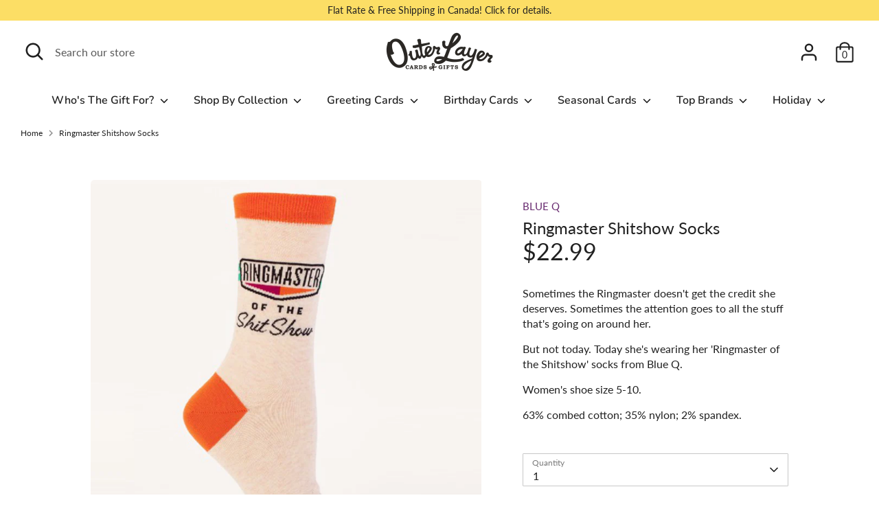

--- FILE ---
content_type: text/javascript
request_url: https://outerlayer.com/cdn/shopifycloud/perf-kit/shopify-perf-kit-3.0.3.min.js
body_size: 17587
content:
!function(){"use strict";class t{t;o=0;i=[];u(t){if(t.hadRecentInput)return;const e=this.i[0],n=this.i.at(-1);this.o&&e&&n&&t.startTime-n.startTime<1e3&&t.startTime-e.startTime<5e3?(this.o+=t.value,this.i.push(t)):(this.o=t.value,this.i=[t]),this.t?.(t)}}const e=()=>{const t=performance.getEntriesByType("navigation")[0];if(t&&t.responseStart>0&&t.responseStart<performance.now())return t},n=t=>{if("loading"===document.readyState)return"loading";{const n=e();if(n){if(t<n.domInteractive)return"loading";if(0===n.domContentLoadedEventStart||t<n.domContentLoadedEventStart)return"dom-interactive";if(0===n.domComplete||t<n.domComplete)return"dom-content-loaded"}}return"complete"},r=t=>{const e=t.nodeName;return 1===t.nodeType?e.toLowerCase():e.toUpperCase().replace(/^#/,"")},i=t=>{let e="";try{for(;9!==t?.nodeType;){const n=t,i=n.id?"#"+n.id:[r(n),...Array.from(n.classList).sort()].join(".");if(e.length+i.length>99)return e||i;if(e=e?i+">"+e:i,n.id)break;t=n.parentNode}}catch{}return e},o=new WeakMap;function s(t,e){return o.get(t)||o.set(t,new e),o.get(t)}let a=-1;const c=()=>a,u=t=>{addEventListener("pageshow",e=>{e.persisted&&(a=e.timeStamp,t(e))},!0)},h=(t,e,n,r)=>{let i,o;return s=>{e.value>=0&&(s||r)&&(o=e.value-(i??0),(o||void 0===i)&&(i=e.value,e.delta=o,e.rating=((t,e)=>t>e[1]?"poor":t>e[0]?"needs-improvement":"good")(e.value,n),t(e)))}},l=t=>{requestAnimationFrame(()=>requestAnimationFrame(()=>t()))},d=()=>{const t=e();return t?.activationStart??0},m=(t,n=-1)=>{const r=e();let i="navigate";return c()>=0?i="back-forward-cache":r&&(document.prerendering||d()>0?i="prerender":document.wasDiscarded?i="restore":r.type&&(i=r.type.replace(/_/g,"-"))),{name:t,value:n,rating:"good",delta:0,entries:[],id:`v5-${Date.now()}-${Math.floor(8999999999999*Math.random())+1e12}`,navigationType:i}},f=(t,e,n={})=>{try{if(PerformanceObserver.supportedEntryTypes.includes(t)){const r=new PerformanceObserver(t=>{Promise.resolve().then(()=>{e(t.getEntries())})});return r.observe({type:t,buffered:!0,...n}),r}}catch{}},p=t=>{let e=!1;return()=>{e||(t(),e=!0)}};let g=-1;const v=new Set,y=()=>"hidden"!==document.visibilityState||document.prerendering?1/0:0,w=t=>{if("hidden"===document.visibilityState){if("visibilitychange"===t.type)for(const t of v)t();isFinite(g)||(g="visibilitychange"===t.type?t.timeStamp:0,removeEventListener("prerenderingchange",w,!0))}},b=()=>{if(g<0){const t=d(),e=document.prerendering?void 0:globalThis.performance.getEntriesByType("visibility-state").filter(e=>"hidden"===e.name&&e.startTime>t)[0]?.startTime;g=e??y(),addEventListener("visibilitychange",w,!0),addEventListener("prerenderingchange",w,!0),u(()=>{setTimeout(()=>{g=y()})})}return{get firstHiddenTime(){return g},onHidden(t){v.add(t)}}},C=t=>{document.prerendering?addEventListener("prerenderingchange",()=>t(),!0):t()},S=[1800,3e3],T=(t,e={})=>{C(()=>{const n=b();let r,i=m("FCP");const o=f("paint",t=>{for(const e of t)"first-contentful-paint"===e.name&&(o.disconnect(),e.startTime<n.firstHiddenTime&&(i.value=Math.max(e.startTime-d(),0),i.entries.push(e),r(!0)))});o&&(r=h(t,i,S,e.reportAllChanges),u(n=>{i=m("FCP"),r=h(t,i,S,e.reportAllChanges),l(()=>{i.value=performance.now()-n.timeStamp,r(!0)})}))})},L=[.1,.25],x=t=>t.find(t=>1===t.node?.nodeType)||t[0];let M=0,D=1/0,_=0;const B=t=>{for(const e of t)e.interactionId&&(D=Math.min(D,e.interactionId),_=Math.max(_,e.interactionId),M=_?(_-D)/7+1:0)};let z;const A=()=>z?M:performance.interactionCount??0;let E=0;class P{l=[];h=new Map;m;p;v(){E=A(),this.l.length=0,this.h.clear()}M(){const t=Math.min(this.l.length-1,Math.floor((A()-E)/50));return this.l[t]}u(t){if(this.m?.(t),!t.interactionId&&"first-input"!==t.entryType)return;const e=this.l.at(-1);let n=this.h.get(t.interactionId);if(n||this.l.length<10||t.duration>e.T){if(n?t.duration>n.T?(n.entries=[t],n.T=t.duration):t.duration===n.T&&t.startTime===n.entries[0].startTime&&n.entries.push(t):(n={id:t.interactionId,entries:[t],T:t.duration},this.h.set(n.id,n),this.l.push(n)),this.l.sort((t,e)=>e.T-t.T),this.l.length>10){const t=this.l.splice(10);for(const e of t)this.h.delete(e.id)}this.p?.(n)}}}const I=t=>{const e=globalThis.requestIdleCallback||setTimeout;"hidden"===document.visibilityState?t():(t=p(t),addEventListener("visibilitychange",t,{once:!0,capture:!0}),e(()=>{t(),removeEventListener("visibilitychange",t,{capture:!0})}))},N=[200,500];class k{m;u(t){this.m?.(t)}}const j=[2500,4e3],q=[800,1800],U=t=>{document.prerendering?C(()=>U(t)):"complete"!==document.readyState?addEventListener("load",()=>U(t),!0):setTimeout(t)},H="",O="1",F="0",W="p",R="a",Z="m",V="t",J="m",X="a",K="p",Y="s";function G(t){try{return decodeURIComponent(t)}catch(t){return""}}function $(t,e=!1){const n=function(){try{return document.cookie}catch{return!1}}()?document.cookie.split("; "):[];for(let e=0;e<n.length;e++){const[r,i]=n[e].split("=");if(t===G(r)){return G(i)}}if(e&&"_tracking_consent"===t&&!window.localStorage.getItem("tracking_consent_fetched")){if("undefined"!=typeof __CtaTestEnv__&&"true"===__CtaTestEnv__)return;return console.debug("_tracking_consent missing"),function(t="/"){const e=new XMLHttpRequest;e.open("HEAD",t,!1),e.withCredentials=!0,e.send()}(),window.localStorage.setItem("tracking_consent_fetched","true"),$(t,!1)}}function Q(){const t=function(){var t,e;const n=null===(t=window.Shopify)||void 0===t||null===(e=t.customerPrivacy)||void 0===e?void 0:e.cachedConsent;return n?G(n):void 0}()||new URLSearchParams(window.location.search).get("_cs")||void 0||$("_tracking_consent")||function(){try{var t;const[e]=null===(t=performance)||void 0===t?void 0:t.getEntriesByType("navigation"),n=null==e?void 0:e.serverTiming.find(t=>"_cmp"===t.name);let r=null==n?void 0:n.description;if(!r)return;try{r=decodeURIComponent(r)}catch{}return r}catch{return}}();if(void 0!==t)return function(t){if("%"==t.slice(0,1))try{t=decodeURIComponent(t)}catch{}const e=t.slice(0,1);if("{"==e)return function(t){var e;let n;try{n=JSON.parse(t)}catch{return}if("2.1"!==n.v)return;if(null===(e=n.con)||void 0===e||!e.CMP)return;return n}(t);if("3"==e)return function(t){const e=t.slice(1).split("_"),[n,r,i,o,s]=e;let a,c;try{a=e[5]?JSON.parse(e.slice(5).join("_")):void 0}catch{}if(s){const t=s.replace(/\*/g,"/").replace(/-/g,"+"),e=Array.from(atob(t)).map(t=>t.charCodeAt(0).toString(16).padStart(2,"0")).join("");c=[8,13,18,23].reduce((t,e)=>t.slice(0,e)+"-"+t.slice(e),e)}function u(t){const e=n.split(".")[0];return e.includes(t.toLowerCase())?F:e.includes(t.toUpperCase())?O:H}function h(t){return n.includes(t.replace("t","s").toUpperCase())}return{v:"3",con:{CMP:{[X]:u(X),[K]:u(K),[J]:u(J),[Y]:u(Y)}},region:r||"",cus:a,purposes:{[R]:h(R),[W]:h(W),[Z]:h(Z),[V]:h(V)},sale_of_data_region:"t"==o,display_banner:"t"==i,consent_id:c}}(t);return}(t)}function tt(){return function(t){const e=Q();if(!e||!e.purposes)return!0;const n=e.purposes[t];return"boolean"!=typeof n||n}(R)}function et(){return tt()}function nt(t,e){if(!{}.hasOwnProperty.call(t,e))throw new TypeError("attempted to use private field on non-instance");return t}var rt=0;function it(t){return"__private_"+rt+++"_"+t}function ot(t){return Object.entries(t).map(([t,e])=>({key:t,value:{stringValue:String(e)}}))}function st(t){if(Array.isArray(t))return{arrayValue:{values:t.map(t=>st(t))}};switch(typeof t){case"boolean":return{boolValue:Boolean(t)};case"number":return{doubleValue:Number(t)};default:return{stringValue:String(t)}}}const at=function(t,e,n){const r=[0];for(let i=0;i<n;i++){const n=Math.floor(t*e**i);r.push(n)}return r}(5,2,12);var ct=it("exporter"),ut=it("attributes"),ht=it("metrics"),lt=it("logs");class dt{constructor({exporter:t,attributes:e}){Object.defineProperty(this,ct,{writable:!0,value:void 0}),Object.defineProperty(this,ut,{writable:!0,value:void 0}),Object.defineProperty(this,ht,{writable:!0,value:[]}),Object.defineProperty(this,lt,{writable:!0,value:[]}),nt(this,ct)[ct]=t,nt(this,ut)[ut]=null!=e?e:{}}addAttributes(t){nt(this,ut)[ut]={...nt(this,ut)[ut],...t}}histogram({name:t,value:e,unit:n,bounds:r,attributes:i,scale:o}){const s=1e6*Date.now();r?nt(this,ht)[ht].push({name:t,type:"histogram",value:e,unit:n,timeUnixNano:s,attributes:i,bounds:r}):nt(this,ht)[ht].push({name:t,type:"exponential_histogram",value:e,unit:n,timeUnixNano:s,attributes:i,scale:o})}counter({name:t,value:e,unit:n,attributes:r}){const i=1e6*Date.now();nt(this,ht)[ht].push({name:t,type:"counter",value:e,unit:n,timeUnixNano:i,attributes:r})}gauge({name:t,value:e,unit:n,attributes:r}){const i=1e6*Date.now();nt(this,ht)[ht].push({name:t,type:"gauge",value:e,unit:n,timeUnixNano:i,attributes:r})}log({body:t,attributes:e}){const n=1e6*Date.now();nt(this,lt)[lt].push({timeUnixNano:n,body:t,attributes:e})}async exportMetrics(){const t={};nt(this,ht)[ht].forEach(e=>{switch(e.attributes={...nt(this,ut)[ut],...e.attributes},e.type){case"histogram":!function(t,e){var n;const{name:r,value:i,unit:o,timeUnixNano:s,attributes:a}=e,c=null!==(n=e.bounds)&&void 0!==n?n:at,u=new Array(c.length+1).fill(0);t[r]||={name:r,unit:o||"1",histogram:{aggregationTemporality:1,dataPoints:[]}};for(let t=0;t<u.length;t++){const e=c[t];if(void 0===e)u[t]=1;else if(i<=e){u[t]=1;break}}t[r].histogram.dataPoints.push({startTimeUnixNano:s,timeUnixNano:s,count:1,sum:i,min:i,max:i,bucketCounts:u,explicitBounds:c,attributes:ot(null!=a?a:{})})}(t,e);break;case"exponential_histogram":!function(t,e){const{name:n,value:r,unit:i,timeUnixNano:o,attributes:s,scale:a}=e;t[n]||={name:n,unit:i||"1",exponentialHistogram:{aggregationTemporality:1,dataPoints:[]}};const c=r<=0?0:r,u=a||3,h=2**u/Math.log(2),l=Math.ceil(Math.log(r)*h)-1,d=r<=0?1:0,m={offset:0,bucketCounts:[]},f={offset:r>0?l:0,bucketCounts:r>0?[1]:[]};t[n].exponentialHistogram.dataPoints.push({attributes:ot(null!=s?s:{}),startTimeUnixNano:o,timeUnixNano:o,count:1,sum:c,scale:u,zeroCount:d,positive:f,negative:m,min:c,max:c,zeroThreshold:0})}(t,e);break;case"counter":!function(t,e){const{name:n,value:r,unit:i,timeUnixNano:o,attributes:s}=e;t[n]||={name:n,unit:i||"1",sum:{aggregationTemporality:1,isMonotonic:!0,dataPoints:[]}},t[n].sum.dataPoints.push({startTimeUnixNano:o,timeUnixNano:o,asDouble:r,attributes:ot(null!=s?s:{})})}(t,e);break;case"gauge":!function(t,e){const{name:n,value:r,unit:i,timeUnixNano:o,attributes:s}=e;t[n]||={name:n,unit:i||"1",gauge:{dataPoints:[]}},t[n].gauge.dataPoints.push({startTimeUnixNano:o,timeUnixNano:o,asDouble:r,attributes:ot(null!=s?s:{})})}(t,e)}});const e=Object.values(t);0!==e.length&&(nt(this,ht)[ht]=[],await nt(this,ct)[ct].exportMetrics(e))}async exportLogs(){const t=nt(this,lt)[lt].map(t=>{const e={timeUnixNano:t.timeUnixNano,observedTimeUnixNano:t.timeUnixNano,attributes:(n={...nt(this,ut)[ut],...t.attributes},Object.entries(n).map(([t,e])=>({key:t,value:st(e)})))};var n;return t.body&&(e.body={stringValue:t.body}),e});0!==t.length&&(nt(this,lt)[lt]=[],await nt(this,ct)[ct].exportLogs(t))}}var mt=it("url"),ft=it("serviceName"),pt=it("logger"),gt=it("fetchFn");class vt{constructor(t,e,n){Object.defineProperty(this,mt,{writable:!0,value:void 0}),Object.defineProperty(this,ft,{writable:!0,value:void 0}),Object.defineProperty(this,pt,{writable:!0,value:void 0}),Object.defineProperty(this,gt,{writable:!0,value:void 0}),nt(this,mt)[mt]=t.replace(/\/v1\/(logs|metrics|traces)\/?$/,""),nt(this,ft)[ft]=e,nt(this,pt)[pt]=null==n?void 0:n.logger,nt(this,gt)[gt]=null==n?void 0:n.fetchFn}async exportMetrics(t){await this.exportBatches("/v1/metrics",[...t],t=>({resourceMetrics:[{resource:{attributes:[{key:"service.name",value:{stringValue:nt(this,ft)[ft]}}]},scopeMetrics:[{scope:{name:"open-telemetry-mini-client",version:"1.1.0",attributes:[]},metrics:t}]}]}))}async exportLogs(t){await this.exportBatches("/v1/logs",[...t],t=>({resourceLogs:[{resource:{attributes:[{key:"service.name",value:{stringValue:nt(this,ft)[ft]}}]},scopeLogs:[{scope:{name:"open-telemetry-mini-client",version:"1.1.0",attributes:[]},logRecords:t}]}]}))}async exportTo(t,e){var n;const r=JSON.stringify(t),i=(new TextEncoder).encode(r).length;if(i>65536)throw new wt(`Payload size ${i} exceeds 65536 bytes`);const o=await this.exporterFetch()(`${nt(this,mt)[mt]}${e}`,{method:"POST",keepalive:!0,headers:{"Content-Type":"application/json"},body:r});if(null===(n=nt(this,pt)[pt])||void 0===n||n.log({status:o.status}),!o.ok){if(400===o.status){const t=await o.text();throw new yt(`Invalid OpenTelemetry Data: ${t}`)}if(429===o.status||503===o.status){const e=await o.text(),n=o.headers.get("Retry-After"),r=n?{seconds:Number(n)}:void 0;throw new yt("Server did not accept data",{errorData:e,retryAfter:r,body:t})}throw new yt(`Server responded with ${o.status}`)}}exporterFetch(){return nt(this,gt)[gt]||fetch}async exportBatches(t,e,n){let r=e.length;for(;e.length>0;)try{const i=e.slice(0,r);await this.exportTo(n(i),t),e.splice(0,r)}catch(t){if(!(t instanceof wt&&r>1))throw t;r=Math.ceil(r/2)}}}class yt extends Error{constructor(t,e){super(t),this.metadata=void 0,this.name="OpenTelemetryClientError",this.metadata=e}}class wt extends Error{constructor(...t){super(...t),this.name="PayloadTooLargeError"}}function bt(t,e){var n=Ct();return bt=function(e,r){var i=n[e-=386];if(void 0===bt.PoahvG){bt.PZinPx=function(t){for(var e,n,r="",i="",o=0,s=0;n=t.charAt(s++);~n&&(e=o%4?64*e+n:n,o++%4)?r+=String.fromCharCode(255&e>>(-2*o&6)):0)n="abcdefghijklmnopqrstuvwxyzABCDEFGHIJKLMNOPQRSTUVWXYZ0123456789+/=".indexOf(n);for(var a=0,c=r.length;a<c;a++)i+="%"+("00"+r.charCodeAt(a).toString(16)).slice(-2);return decodeURIComponent(i)},t=arguments,bt.PoahvG=!0}var o=e+n[0],s=t[o];return s?i=s:(i=bt.PZinPx(i),t[o]=i),i},bt(t,e)}function Ct(){var t=["mJq4ndmWEgLiv0nL","mtjpsgHPrvq","mZvvDNDWEKG","mtqXodmXCLLrzgjt","nda2ndC1mfr1rwnxEG","ndeYnZH0uLrUuw0","mZm1mtvpEvLtv0G","nde0ogfSwK5AyW","mty2mJq5nKDwvejltG","nJb6r1DbEgi"];return(Ct=function(){return t})()}!function(t){for(var e=t();;)try{if(154832===-parseInt(bt(390))/1+parseInt(bt(388))/2*(parseInt(bt(394))/3)+parseInt(bt(392))/4*(parseInt(bt(389))/5)+parseInt(bt(393))/6*(-parseInt(bt(395))/7)+-parseInt(bt(391))/8+-parseInt(bt(386))/9+parseInt(bt(387))/10)break;e.push(e.shift())}catch(t){e.push(e.shift())}}(Ct);class St{otelClient;sampleRate;stdout;sampleKey;errorFlushTimeoutId;errorFlushDelay=1e3;constructor(t,e,n=0,r){this.stdout=t,this.otelClient=e,this.sampleRate=n,this.sampleKey=r}log(t,e=!1){this.stdout&&console.log(t),this.otelClient&&e&&this.otelClient.log({body:t})}logError(t,e){const n=t instanceof Error?t.message:String(t),r=t instanceof Error?t.stack:void 0;this.stdout&&console.error(`[SHS Error] ${e}: ${n}`,r),this.otelClient&&(this.otelClient.log({body:`[Error] ${e}: ${n}${r?`\n${r}`:""}`}),this.scheduleErrorFlush())}async flushOtelLogs(){if(this.otelClient&&this.sampleKey&&!(this.sampleKey%100>=this.sampleRate))try{await this.otelClient.exportLogs()}catch(t){this.stdout&&console.log(`[SHS] Otel export logs failure: ${t}`)}}scheduleErrorFlush(){this.errorFlushTimeoutId&&clearTimeout(this.errorFlushTimeoutId),this.errorFlushTimeoutId=window.setTimeout(()=>{this.flushOtelLogs().catch(()=>{})},this.errorFlushDelay)}}function Tt(){const t=["C2nYB2XSx2fJDgL2Axr5","yNjVD3nLCKfqsq","y2XPy2TqB3nPDgLVBNm","BMf0DxjHBf9JBgLJA19Wyxr0zxjUCW","BwLU","y29VA2LL","mtG3oduXmMnzCenhsq","Bg9NtwvZC2fNzq","CgfYC2u","y3jLyxrLtgLUzwfYr3jHzgLLBNq","C3fYDa","ntvzuurjz3i","CNvUq2fUDMfZvgvZDa","yMX1zq","A2v5rxzLBNrZ","Ag9ZDa","qMvHy29UigzHAwXLzdOG","zMLSBfjLy3q","ChjVDg9JB2W","A2v5zg93BG","u2HPzNq","A2v5CW","D2vIzhjPDMvYx2rLDgvJDgvK","qwX0","ChvZAa","C2v0sxrLBq","Dg91y2HLCW","C2f2zvnLC3nPB25tAwDUywXZ","y2HHBMDL","yMvHy29Urw5KCg9PBNq","zMX1C2HpDgvStg9NCW","zhvYyxrPB24","BMf2AwDHDg9Y","y2XPzw50sgvPz2H0","yMvHy29UuMv0CNLmAw1PDa","BgfZDfbYB2nLC3nuAw1L","C2LNBMLMAwnHBNrFCgfNzv90Aw1L","mtiZmJCWmNbdt3bjBa","Dg91y2Hby3rPDML0Eq","CMv0CNLuAw1LB3v0swq","mJuWmJqXmgjLzuD2va","y2HLy2TwAwv3Cg9YDfjHDgLV","ywrKrxzLBNrmAxn0zw5LCG","C2vZC2LVBLn0B3jHz2u","Bw91C2vby3rPDML0Eq","yMvHy29Uu3rHDgu","CMv0CNLdB3vUDa","B250B3vJAhn0yxj0","z2v0rgLZDgfUy2u","C2nOzwr1BgvczwfJB25szxrYEq","yM90x3vZzxjFywDLBNq","Aw5UzxjizwLNAhq","CgX1z2LUCW","y2XLyxjuAw1LB3v0","AgvPz2H0","C2vUzejLywnVBG","zg9JDw1LBNrfBgvTzw50","y2XPy2S","mw5oBwX0wG","y2XPzw50wq","ntyWotu0ofj6vhjJCW","BgfZDfrVDwnOrxzLBNq","Ag9ZDg5HBwu","twv0yq","CMvK","w1niu10G","DxbKyxrLsw50zxj2ywW","Dg9W","zgvIDwC","nLn0D2DMsG","D2vIzhjPDMvY","C2vZC2LVBL9KDxjHDgLVBL9YzwfZB25HyMXL","Bg9NC1nHBxbSzvjHDgu","C2nYB2XSwq","zxHWB3j0v2L0AezLDgnO","C2fMzuv2zw50sgfUzgXLCG","A2v5qwn0AxzPDhK","ue9tva","CMvXDwvZDeLKBgvdywXSyMfJAW","Dg91y2HfDMvUDhm","x3nOC19ZDgf0zq","BgfUz3vHz2vZ","A2v5","u2HVCgLMEsbtDg9YzwzYB250","CMvHzhLtDgf0zq","D2LUzg93","CgvYzI1RAxqTAhvTyw4TC2LNBMfSCW","C2nYB2XS","CgfNzunVDw50","Bw9UAxrVCKjLAgf2Aw9Y","ChjVy2vZC0fUzfnLBMrtAwDUywXZ","y2fSy3vSyxrLq2XPy2TqCMvJAxnPB24","yxbWBgLJyxrPB24VANnVBG","Ahr0Chm6lY9VDgXWlwH0DhaTChjVzhvJDgLVBI5ZAg9WAwz5C3zJlMnVBq","tw9IAwXL","y2HLy2TbBMrtzw5Ku2LNBMfSCW","C3rYAw5NAwz5","C2nYB2XSqwn0AxzPDhK","z2v0q29UDgv4Da","BMf0DxjHBf9TB3vZzv9Hy3rPDML0Eq","Bg9JyxrPB24","CMvKDwnL","Aw5JBhvKzxm","z2v0vgLTzxPVBMvpzMzZzxq","y2fUy2vSswrSzunHBgXIywnR","zxHLyW","D2LKDgG","otu4nta5Ee9Jt1DQ","CMvTB3zLrxzLBNrmAxn0zw5LCG","q29UDhjVBa","zgv2AwnLugL4zwXsyxrPBW","l2fWAs9JB2XSzwn0","yNjVD3nLCL9LBNzPCM9UBwvUDf9UB3jTywW","C3rHDgu","zgvZDhjVEq","Dg9eyxrHvvjm","Aw5PDa","Dg91y2HFywn0AxzPDhK","otmXnJq3rMXtt1bw","zw52AxjVBM1LBNrdAgvJA2vK","CYbZAw5JzsbSyxn0ihn1y2nLC3nMDwWGC2vUza","zg93BG","zMLSBfrLEhq","icaOsw5PDgLHBcbZAwDUywWGC2v0kq","zM9UDa","B3jPz2LU","Dg91y2HTB3zL","z2v0qwjZB2X1DgvvCMW","BgfZDfn1y2nLC3nMDwXtzw5KvgLTzq","Bw92zq","y2fUDMfZx2zPBMDLCNbYAw50x25VCM1HBa","C3rHCNrZv2L0Aa","A2v5yM9HCMrFywn0AxzPDhK","y2XPzw50v2LKDgG","zxzLBNriyw5KBgvYCW","BgfZDfvWzgf0zvrPBwu","BgvMDa","y2XPy2Tby3rPDML0Eq","Bwf4u2LSzw5Jzu1Z","y2fUDMfZ","zMXVB3i","Aw50","DxnLCKfNzw50","BgfZDfnPz25HBhm","zg9JDw1LBNq","C3rHCNruAw1L","yxrHBJi","Ahr0Chm6lY8","CMvMzxjYzxi","Aw5JBhvKzq","CMvXDwvZDeLKBgvdywXSyMfJA0LK","y2HLy2TfBNzPCM9UBwvUDa","BgvUz3rO","A2v5yM9HCMrcDxjZDefJDgL2Axr5","DgvZDa","C2HVCeLK","mJeZntm4nwj1BKfUvq","xZb4ndaXndrJ","C2HPzNq","C2vZC2LVBKrHDge","BxvSDgLWBgvFCgfNzxnFDMLZAxrLza","Bw91C2vqB3nPDgLVBNm","zw52AxjVBM1LBNq","z2v0qM91BMrPBMDdBgLLBNrszwn0","re9nq29UDgvUDeXVywrLza","xZb4mMy2yZmX","AhjLzG","u2vUzgLUzYbWzxjPB2rPyYbIzwfJB24Glsa","Bg9N","rxzLBNqGAgfUzgXLCIbLCNjVCIbPBIa","C3rHCNq","C2nYB2XSrxzLBNrZ","A2v5yM9HCMrcDxjZDhm","Dw5KzwzPBMvK","C2L6zq","zMLSBfn0EwXL","DxbKyxrLu2vZC2LVBKrHDge","i2zMzG","ChjL","DgLTzvn0yw1W","DxbKyxrLsw50zxj2ywXjza","DgfYz2v0","ywjZ","yMfZzvvssq","zgLY","CM91BMq","Ahr0CdOVlW","yMLUza","BM93","Bg9HzgLUzW","y2XPzw50wa","y2f0y2G","Dg91y2HZDgfYDa","odbjDgTAsgu","Bg9HzfnLC3nPB25tAwDUywXZ","y3jLyxrLrwXLBwvUDa","C3rHDhvZ","CgvYAw9KAwm","qMvHy29UihnLBMqGzgvIB3vUy2vKicH0B28GC29VBIbZAw5JzsbSyxn0ihnLBMqP","zM9YrwfJAa","Bw91C2vTB3zL","z2v0sxrLBq","BwfW","Aw5UzxjxAwr0Aa","Dg91y2HLBMq","mtzWEcbbCMLHBa","y2HLy2TcCM93C2vYq29UC2LZDgvUy3K","C2v0vgLTzw91Da","ywrKq29SB3jtDg9W","DgHLBG","Bwf4","xZb4nJu4mtq0"];return(Tt=function(){return t})()}!function(t){const e=t();for(;;)try{if(724308===parseInt(Bt(260))/1*(-parseInt(Bt(239))/2)+parseInt(Bt(108))/3+parseInt(Bt(208))/4+-parseInt(Bt(146))/5+parseInt(Bt(271))/6*(parseInt(Bt(262))/7)+parseInt(Bt(183))/8*(-parseInt(Bt(309))/9)+-parseInt(Bt(242))/10*(-parseInt(Bt(213))/11))break;e.push(e.shift())}catch(t){e.push(e.shift())}}(Tt);const Lt=Bt(295),xt=Bt(288),Mt=Bt(313),Dt=Bt(282);function _t(){return{document:document,navigator:typeof navigator!==Bt(163)?{get webdriver(){return navigator[Bt(272)]},get userAgent(){return navigator[Bt(132)]},get languages(){return navigator[Bt(283)]},get plugins(){return navigator[Bt(254)]},sendBeacon:navigator[Bt(257)]?.[Bt(177)](navigator)}:{webdriver:void 0,userAgent:"",languages:[],plugins:[],sendBeacon:void 0},window:window,screen:screen,performance:typeof performance!==Bt(163)?performance:void 0}}function Bt(t,e){const n=Tt();return Bt=function(e,r){let i=n[e-=106];if(void 0===Bt.EqDwVV){Bt.yUCuoU=function(t){let e="",n="";for(let n,r,i=0,o=0;r=t.charAt(o++);~r&&(n=i%4?64*n+r:r,i++%4)?e+=String.fromCharCode(255&n>>(-2*i&6)):0)r="abcdefghijklmnopqrstuvwxyzABCDEFGHIJKLMNOPQRSTUVWXYZ0123456789+/=".indexOf(r);for(let t=0,r=e.length;t<r;t++)n+="%"+("00"+e.charCodeAt(t).toString(16)).slice(-2);return decodeURIComponent(n)},t=arguments,Bt.EqDwVV=!0}const o=e+n[0],s=t[o];return s?i=s:(i=Bt.yUCuoU(i),t[o]=i),i},Bt(t,e)}function zt(t){if(t[Bt(142)]<2)return{speed:0,jitter:0};const e=t[Bt(303)]((t,e)=>t+e.s,0)/t[Bt(142)],n=t[Bt(303)]((t,n)=>t+(n.s-e)**2,0)/(t[Bt(142)]-1),r=Math[Bt(212)](n);return{speed:e,jitter:r}}function At(t,e,n,r,i,o,s,a,c,u,h,l,d){const m=Math[Bt(206)](1e3,t),f=Math[Bt(206)](1e3,n),p=Math[Bt(206)](1e3,o),g=Math[Bt(206)](1e3,a),v=Math[Bt(206)](1e3,s),y=Math[Bt(206)](1e3,c),w=[];if(e[Bt(142)]>=3)for(let t=1;t<e[Bt(142)];t++){const n=e[t].x-e[t-1].x,r=e[t].y-e[t-1].y,i=e[t].t-e[t-1].t;if(0===i)continue;const o=Math[Bt(212)](n*n+r*r)/i;w[Bt(226)]({s:o})}const b=function(t){if(t[Bt(142)]<2)return!1;let e=!1,n=null;for(const r of t)if(null!==n){if(Math[Bt(172)](r.s-n)>5e-4){e=!0;break}n=r.s}else n=r.s;return e}(w),C=function(t){if(t[Bt(142)]<3)return 0;let e=0,n=0;for(let r=1;r<t[Bt(142)];r++){const i=t[r-1],o=t[r],s=t[r+1];if(!i||!o||!s)continue;const a=Math[Bt(136)](o.y-i.y,o.x-i.x),c=Math[Bt(136)](s.y-o.y,s.x-o.x),u=Math[Bt(172)](c-a);(u<Math.PI/12||u>2*Math.PI-Math.PI/12)&&e++,n++}return n>0?e/n:0}(e),{speed:S,jitter:T}=zt(w);let L=0,x=0;if(r[Bt(142)]>1){const t=new Set(r[Bt(192)](t=>Math[Bt(130)](t.x/20)+","+Math[Bt(130)](t.y/20)))[Bt(164)];L=t>1?1:0,x=r[Bt(303)]((t,e)=>t+e[Bt(168)],0)/r[Bt(142)]}const M=i[Bt(303)]((t,e)=>(null===e[Bt(131)]||t[Bt(226)](e[Bt(131)]),t),[]),{rhythmConsistency:D,jitter:_}=function(t){if(t[Bt(142)]<2)return{rhythmConsistency:0,jitter:0};const e=t[Bt(303)]((t,e)=>t+e,0)/t[Bt(142)],n=t[Bt(303)]((t,n)=>(t??0)+((n??0)-e)**2,0)/t[Bt(142)],r=Math[Bt(212)](n);return{rhythmConsistency:0===r?1:Math[Bt(200)](0,1-r/e),jitter:r/e}}(M),B=M[Bt(142)]>0?M[Bt(303)]((t,e)=>t+e,0)/M[Bt(142)]:0,z=[];if(u[Bt(142)]>=3)for(let t=1;t<u[Bt(142)];t++){const e=Math[Bt(172)](u[t].p-u[t-1].p),n=Math[Bt(200)](1,u[t].t-u[t-1].t);if(0===n)continue;const r=e/n,i=u[t].p>u[t-1].p?Bt(111):"up";z[Bt(226)]({s:r,dir:i,t:u[t].t})}const{speed:A,jitter:E}=zt(z),P=function(t){if(t[Bt(142)]<2)return 0;let e=0;for(let n=1;n<t[Bt(142)];n++){const r=t[n-1],i=t[n];Math[Bt(172)](i.s-r.s)<=(i.s+r.s)/2*2&&e++,i[Bt(174)]===r[Bt(174)]&&e++}return e/(2*(t[Bt(142)]-1))}(z),I=Math[Bt(206)](1e3,function(t){if(t[Bt(142)]<2)return 0;let e=0,n=0;for(let r=1;r<t[Bt(142)];r++)t[r].t-t[r-1].t>=500&&t[r].t-n>=500&&(e++,n=t[r].t);return e}(z)),{speed:N,jitter:k}=zt(h),j=function(t){if(t[Bt(142)]<2)return 0;let e=0;for(let n=1;n<t[Bt(142)];n++){const r=t[n-1],i=t[n];Math[Bt(172)](i.s-r.s)<=50&&e++}return e/(t[Bt(142)]-1)}(h),q=Math[Bt(206)](1e3,function(t){if(t[Bt(142)]<2)return 0;let e=0;for(let n=1;n<t[Bt(142)];n++)t[n].t-t[n-1].t>=500&&e++;return e}(h)),U=Math[Bt(130)]((d-l)/1e3);return{ma:m,ca:f,ka:p,sa:g,ta:y,kba:v,t:Math[Bt(206)](3600,U),nm:b?1:0,ms:Pt(C),mj:Pt(T),msp:Pt(S),vc:L,cp:Pt(x),rc:Pt(D),kj:Pt(_),ki:Pt(B),ss:Pt(A),sj:Pt(E),ssm:Pt(P),sp:I,ts:Pt(N),tj:Pt(k),tp:q,tsm:Pt(j)}}function Et(t,e){let n=0;return(...r)=>{const i=typeof performance!==Bt(163)?performance[Bt(178)]():Date[Bt(178)]();i-n>=e&&(n=i,t(...r))}}function Pt(t){return Math[Bt(175)](100*t)/100}function It(t){return{wd:t[Bt(224)],ua:t[Bt(252)],cf:t[Bt(120)],be:t[Bt(314)],nm:t[Bt(301)],nc:t[Bt(205)],ka:t[Bt(122)],sa:t[Bt(202)],ta:t[Bt(107)],pt:t[Bt(238)],mp:t[Bt(150)],sd:t[Bt(273)]}}class Nt{[Bt(155)];[Bt(315)];[Bt(203)];[Bt(147)];constructor(t,e,n=_t()){const r={shopId:0,updateInterval:5e3,debug:!1,beaconEndpoint:Mt,beaconRetryLimit:3,maxSilenceMs:18e5,exportWithFetch:!1,logsSampleRate:1};this[Bt(155)]={...r,...e},this[Bt(203)]=n,this[Bt(147)]=t,this[Bt(315)]={startTime:Date[Bt(178)](),lastUpdateTime:null,environmentChecked:!1,sessionData:null,mouseActivity:0,clickActivity:0,keyActivity:0,keyboardBurstActivity:0,scrollActivity:0,touchActivity:0,mousePositions:[],clickPositions:[],keyEvents:[],scrollEvents:[],keyboardBursts:[],touchEvents:[],lastTouchEvent:null};const i=this[Bt(184)]();this[Bt(315)][Bt(247)]={lastSignals:i,lastProcessTime:0,lastSuccessfulSendTime:0,retryCount:0}}[Bt(106)](){(async()=>{await this[Bt(141)](),await this[Bt(292)](!0),this[Bt(203)][Bt(287)][Bt(197)](()=>{this[Bt(291)]()},100);const t=()=>{const e=Date[Bt(178)](),n=e-(this[Bt(315)][Bt(125)]||e),r=Math[Bt(200)](0,this[Bt(155)][Bt(268)]-n),i=()=>{this[Bt(203)][Bt(287)][Bt(280)]?this[Bt(315)][Bt(140)]=this[Bt(203)][Bt(287)][Bt(280)](()=>{this[Bt(292)]()[Bt(199)](()=>this[Bt(147)][Bt(232)]())[Bt(199)](()=>{t()})},{timeout:2e3}):this[Bt(292)]()[Bt(199)](()=>this[Bt(147)][Bt(232)]())[Bt(199)](()=>{t()})};r>0?this[Bt(203)][Bt(287)][Bt(197)](i,r):i()};t()})()[Bt(181)](t=>{this[Bt(147)][Bt(201)](t,Bt(106))})}[Bt(316)](){this[Bt(315)][Bt(170)]&&this[Bt(203)][Bt(287)][Bt(255)](this[Bt(315)][Bt(170)]),this[Bt(315)][Bt(140)]&&this[Bt(203)][Bt(287)][Bt(306)]&&this[Bt(203)][Bt(287)][Bt(306)](this[Bt(315)][Bt(140)]),this[Bt(315)][Bt(124)]&&(this[Bt(203)][Bt(134)][Bt(310)](Bt(190),this[Bt(315)][Bt(124)][Bt(190)]),this[Bt(203)][Bt(134)][Bt(310)](Bt(259),this[Bt(315)][Bt(124)][Bt(259)]),this[Bt(203)][Bt(134)][Bt(310)](Bt(221),this[Bt(315)][Bt(124)][Bt(221)]),this[Bt(203)][Bt(134)][Bt(310)](Bt(289),this[Bt(315)][Bt(124)][Bt(289)]),Bt(249)in window&&this[Bt(315)][Bt(124)][Bt(182)]&&this[Bt(315)][Bt(124)][Bt(116)]&&this[Bt(315)][Bt(124)][Bt(194)]&&(this[Bt(203)][Bt(134)][Bt(310)](Bt(182),this[Bt(315)][Bt(124)][Bt(182)]),this[Bt(203)][Bt(134)][Bt(310)](Bt(116),this[Bt(315)][Bt(124)][Bt(116)]),this[Bt(203)][Bt(134)][Bt(310)](Bt(194),this[Bt(315)][Bt(124)][Bt(194)]))),this[Bt(315)][Bt(247)]?.[Bt(241)]&&this[Bt(203)][Bt(287)][Bt(255)](this[Bt(315)][Bt(247)][Bt(241)]),this[Bt(315)][Bt(247)]=void 0}[Bt(141)](){const t={wd:this[Bt(203)][Bt(234)][Bt(272)]?1:0,ua:/bot|crawler|spider|scraper/i[Bt(144)](this[Bt(203)][Bt(234)][Bt(132)])?0:1,cv:this[Bt(214)]()?1:0,br:this[Bt(196)]()?1:0};return this[Bt(315)][Bt(152)]=t,this[Bt(315)][Bt(109)]=!0,t}[Bt(214)](){try{const t=this[Bt(203)][Bt(134)][Bt(185)](Bt(129));t[Bt(308)]=200,t[Bt(256)]=50;const e=t[Bt(300)]("2d");if(null===e)return!1;const n=e[Bt(211)](0,0,200,0);n[Bt(198)](0,Bt(266)),n[Bt(198)](1,Bt(215)),e[Bt(165)]=n,e[Bt(219)](0,0,200,50),e[Bt(165)]=Bt(167),e[Bt(114)]=Bt(195),e[Bt(112)](Bt(285),33,30);const r=t[Bt(317)]();return Boolean(r&&r[Bt(142)]>50)}catch(t){return!1}}[Bt(196)](){let t=0;this[Bt(203)][Bt(234)][Bt(283)]&&this[Bt(203)][Bt(234)][Bt(283)][Bt(142)]>0&&t++,(this[Bt(203)][Bt(234)][Bt(254)]&&this[Bt(203)][Bt(234)][Bt(254)][Bt(142)]>0||this[Bt(203)][Bt(234)][Bt(132)][Bt(304)](Bt(296)))&&t++,this[Bt(243)]()&&t++,typeof this[Bt(203)][Bt(287)][Bt(312)]!==Bt(163)&&t++;try{const e=(new Date)[Bt(305)]();e>-840&&e<840&&t++}catch(t){}return t>=3}[Bt(243)](){const t=this[Bt(203)][Bt(287)][Bt(193)]||this[Bt(203)][Bt(134)][Bt(258)][Bt(123)],e=this[Bt(203)][Bt(287)][Bt(253)]||this[Bt(203)][Bt(134)][Bt(258)][Bt(235)];if(!t||!e)return!1;if(t<=2||e<=2)return!1;const n=t/e;return n>=.2&&n<=5}[Bt(277)](t,e){return n=>{try{t(n)}catch(t){this[Bt(147)][Bt(201)](t,Bt(159)+e)}}}[Bt(291)](){const t=Et(this[Bt(277)](t=>{this[Bt(315)][Bt(246)]++,this[Bt(315)][Bt(151)][Bt(142)]>=10&&this[Bt(315)][Bt(151)][Bt(148)](),this[Bt(315)][Bt(151)][Bt(226)]({x:t[Bt(180)],y:t[Bt(261)],t:t[Bt(169)]})},Bt(190)),100),e=this[Bt(277)](t=>{this[Bt(315)][Bt(127)]++,requestAnimationFrame(()=>setTimeout(()=>{this[Bt(315)][Bt(204)][Bt(142)]>=5&&this[Bt(315)][Bt(204)][Bt(148)](),this[Bt(315)][Bt(204)][Bt(226)]({x:t[Bt(180)],y:t[Bt(261)],t:t[Bt(169)],pre:this[Bt(293)](t)})},0))},Bt(259)),n=this[Bt(277)](t=>{this[Bt(315)][Bt(278)]++;const e=t[Bt(284)];if([Bt(222),Bt(311),Bt(225),Bt(265)][Bt(304)](e))return;const n=this[Bt(315)][Bt(216)][this[Bt(315)][Bt(216)][Bt(142)]-1],r=t[Bt(169)],i=n?r-n.t:null;this[Bt(315)][Bt(216)][Bt(142)]>=10&&this[Bt(315)][Bt(216)][Bt(148)](),this[Bt(315)][Bt(216)][Bt(226)]({_0x459aef:e,t:r,int:i}),null!==i&&i<100?(this[Bt(315)][Bt(162)][Bt(226)](i),this[Bt(315)][Bt(162)][Bt(142)]>=5&&(this[Bt(315)][Bt(143)]++,this[Bt(315)][Bt(162)]=[])):this[Bt(315)][Bt(162)]=[]},Bt(221)),r=Et(this[Bt(277)](t=>{this[Bt(315)][Bt(299)]++;const e=t[Bt(169)],n=window[Bt(275)];this[Bt(315)][Bt(161)][Bt(142)]>=10&&this[Bt(315)][Bt(161)][Bt(148)](),this[Bt(315)][Bt(161)][Bt(226)]({p:n,t:e})},Bt(289)),200),i=this[Bt(277)](t=>{t[Bt(228)]&&0!==t[Bt(228)][Bt(142)]&&(this[Bt(315)][Bt(240)]++,this[Bt(315)][Bt(281)][Bt(142)]>=10&&this[Bt(315)][Bt(281)][Bt(148)](),this[Bt(315)][Bt(263)]={x:t[Bt(228)][0][Bt(180)],y:t[Bt(228)][0][Bt(261)],t:t[Bt(169)],typ:Bt(160),s:0,d:0})},Bt(182)),o=Et(this[Bt(277)](t=>{if(!t[Bt(228)]||0===t[Bt(228)][Bt(142)])return;const e={x:t[Bt(228)][0][Bt(180)],y:t[Bt(228)][0][Bt(261)]};if(this[Bt(315)][Bt(263)]){const n=this[Bt(250)](this[Bt(315)][Bt(263)],e);this[Bt(315)][Bt(281)][Bt(142)]>=10&&this[Bt(315)][Bt(281)][Bt(148)]();const r={x:t[Bt(228)][0][Bt(180)],y:t[Bt(228)][0][Bt(261)],t:t[Bt(169)],typ:Bt(119),d:n,s:n/(t[Bt(169)]-this[Bt(315)][Bt(263)].t)};this[Bt(315)][Bt(281)][Bt(226)](r),this[Bt(315)][Bt(263)]=r}else{const e={x:t[Bt(228)][0][Bt(180)],y:t[Bt(228)][0][Bt(261)],t:t[Bt(169)],typ:Bt(119),s:0,d:0};this[Bt(315)][Bt(263)]=e}},Bt(116)),200),s=this[Bt(277)](t=>{this[Bt(315)][Bt(263)]=null},Bt(194));this[Bt(203)][Bt(134)][Bt(244)](Bt(190),t,{passive:!0}),this[Bt(203)][Bt(134)][Bt(244)](Bt(259),e,{passive:!0}),this[Bt(203)][Bt(134)][Bt(244)](Bt(221),n,{passive:!0}),this[Bt(203)][Bt(134)][Bt(244)](Bt(289),r,{passive:!0}),Bt(249)in window&&(this[Bt(203)][Bt(134)][Bt(244)](Bt(182),i,{passive:!0}),this[Bt(203)][Bt(134)][Bt(244)](Bt(116),o,{passive:!0}),this[Bt(203)][Bt(134)][Bt(244)](Bt(194),s,{passive:!0})),this[Bt(315)][Bt(124)]={mousemove:t,click:e,keydown:n,scroll:r,touchstart:i,touchmove:o,touchend:s}}async[Bt(292)](t=!1){this[Bt(166)](t),await this[Bt(297)](),this[Bt(315)][Bt(125)]=Date[Bt(178)]()}[Bt(166)](t=!1){const e=Date[Bt(178)]();let n=Math[Bt(130)]((e-this[Bt(315)][Bt(135)])/1e3);null!==this[Bt(315)][Bt(125)]&&(n=Math[Bt(130)]((e-this[Bt(315)][Bt(125)])/1e3)),this[Bt(315)][Bt(149)]?(this[Bt(315)][Bt(149)][Bt(290)]+=t?1:0,this[Bt(315)][Bt(149)][Bt(233)]+=n):this[Bt(315)][Bt(149)]={pageCount:1,sessionStart:this[Bt(315)][Bt(135)],duration:0}}[Bt(209)](t,e=!1){this[Bt(147)][Bt(158)](Bt(267)+t,e)}[Bt(184)](){try{if(this[Bt(203)][Bt(287)][Bt(245)]){const e=this[Bt(203)][Bt(287)][Bt(245)][Bt(191)](Dt);if(e){const n=JSON[Bt(210)](e);let r;return Bt(224)in n?r=n:r={webdriver_detected:(t=n).wd,bot_user_agent:t.ua,canvas_fingerprint_normal:t.cf,browser_environment_normal:t.be,natural_mouse_activity:t.nm,natural_click_patterns:t.nc,keyboard_activity:t.ka,scroll_activity:t.sa,touch_activity:t.ta,significant_page_time:t.pt,multiple_pages_visited:t.mp,session_duration_reasonable:t.sd},r}}}catch(t){}var t;return null}[Bt(229)](t){try{this[Bt(203)][Bt(287)][Bt(245)]&&this[Bt(203)][Bt(287)][Bt(245)][Bt(227)](Dt,JSON[Bt(298)](It(t)))}catch(t){}}[Bt(293)](t){const e=t[Bt(171)];if(!(e&&e instanceof Element&&e[Bt(153)]))return 0;const n=e[Bt(153)]();if(!n[Bt(308)]||!n[Bt(256)])return 0;const r=n[Bt(126)]+n[Bt(308)]/2,i=n[Bt(269)]+n[Bt(256)]/2,o=this[Bt(250)]({x:t[Bt(180)],y:t[Bt(261)]},{x:r,y:i}),s=Math[Bt(212)](n[Bt(308)]**2+n[Bt(256)]**2)/2;return s>0?Math[Bt(200)](0,1-o/s):0}[Bt(250)](t,e){return Math[Bt(212)]((e.x-t.x)**2+(e.y-t.y)**2)}[Bt(117)](t){if(t[Bt(121)](Bt(176))||t[Bt(121)](Bt(137)))return t;return""+(this[Bt(203)][Bt(287)][Bt(302)][Bt(115)]||this[Bt(203)][Bt(287)][Bt(302)][Bt(220)]+"//"+this[Bt(203)][Bt(287)][Bt(302)][Bt(217)])+t}async[Bt(257)](t,e){if(!this[Bt(315)][Bt(247)])return;const n=function(t,e,n){return{v:t,s:{wd:e.wd,ua:e.ua,cf:e.cf,be:e.be,nm:e.nm,nc:e.nc,ka:e.ka,sa:e.sa,ta:e.ta,pt:e.pt,mp:e.mp,sd:e.sd},r:n}}(1,It(t),e),r=JSON[Bt(298)](n),i=this[Bt(117)](this[Bt(155)][Bt(231)]);if(this[Bt(203)][Bt(234)][Bt(257)]&&!this[Bt(155)][Bt(276)])try{const t=new Blob([r],{type:Bt(294)});if(this[Bt(203)][Bt(234)][Bt(257)](i,t))return this[Bt(315)][Bt(247)][Bt(248)]=0,void(this[Bt(315)][Bt(247)][Bt(118)]=Date[Bt(178)]())}catch(t){}try{const t=await fetch(i,{method:Bt(279),headers:{"Content-Type":Bt(294)},body:r,credentials:Bt(139),keepalive:!0});if(!t.ok)throw new Error(Bt(218)+t[Bt(186)]);this[Bt(315)][Bt(247)][Bt(248)]=0,this[Bt(315)][Bt(247)][Bt(118)]=Date[Bt(178)]()}catch(n){this[Bt(251)](t,e)}}[Bt(251)](t,e){if(!this[Bt(315)][Bt(247)]||this[Bt(315)][Bt(247)][Bt(248)]>=this[Bt(155)][Bt(236)])return;const n=Math[Bt(206)](1e3*2**this[Bt(315)][Bt(247)][Bt(248)],3e4);this[Bt(315)][Bt(247)][Bt(248)]++,this[Bt(315)][Bt(247)][Bt(241)]=this[Bt(203)][Bt(287)][Bt(197)](()=>{this[Bt(315)][Bt(247)]&&this[Bt(257)](t,e)},n)}async[Bt(297)](){if(!this[Bt(315)][Bt(247)])return;const t=At(this[Bt(315)][Bt(246)],this[Bt(315)][Bt(151)],this[Bt(315)][Bt(127)],this[Bt(315)][Bt(204)],this[Bt(315)][Bt(216)],this[Bt(315)][Bt(278)],this[Bt(315)][Bt(143)],this[Bt(315)][Bt(299)],this[Bt(315)][Bt(240)],this[Bt(315)][Bt(161)],this[Bt(315)][Bt(281)],this[Bt(315)][Bt(135)],Date[Bt(178)]()),e=function(t,e,n,r){const i={webdriver_detected:1===t?.wd||!1,bot_user_agent:0===t?.ua||!1,browser_environment_normal:1===t?.br||!1,canvas_fingerprint_normal:1===t?.cv||!1,natural_mouse_activity:!1,natural_click_patterns:!1,keyboard_activity:!1,scroll_activity:!1,touch_activity:!1,significant_page_time:!1,multiple_pages_visited:!1,session_duration_reasonable:!1};if(e.ma>0&&1===e.nm&&(i[Bt(301)]=!0),e.ca>0&&1===e.vc&&(i[Bt(205)]=!0),e.ka>0&&(i[Bt(122)]=!0),e.sa>0&&(i[Bt(202)]=!0),e.ta>0&&(i[Bt(107)]=!0),e.t>30&&(i[Bt(238)]=!0),n&&(n[Bt(290)]>1&&(i[Bt(150)]=!0),n[Bt(233)]>60&&(i[Bt(273)]=!0)),r){const t=Object[Bt(223)](i);for(const e of t)i[e]=i[e]||r[e]}return i}(this[Bt(315)][Bt(152)],t,this[Bt(315)][Bt(149)],this[Bt(315)][Bt(247)][Bt(133)]),n=function(t,e){if(!e)return!0;const n=Object[Bt(223)](t);for(const r of n)if(t[r]!==e[r])return!0;return!1}(e,this[Bt(315)][Bt(247)][Bt(133)]),r=Date[Bt(178)]()-this[Bt(315)][Bt(247)][Bt(118)],i=r>=this[Bt(155)][Bt(128)];if(n||i){if(Date[Bt(178)]()-this[Bt(315)][Bt(247)][Bt(237)]<100)return void this[Bt(209)](Bt(188),!0);if(i&&!n&&this[Bt(209)](Bt(157)+Math[Bt(175)](r/1e3)+Bt(110),!0),n&&this[Bt(155)][Bt(270)]){if(this[Bt(315)][Bt(247)][Bt(133)]){Object[Bt(223)](e)[Bt(189)](t=>{this[Bt(315)][Bt(247)][Bt(133)][t],e[t]})}else this[Bt(209)](Bt(113));this[Bt(315)][Bt(149)]}this[Bt(315)][Bt(247)][Bt(133)]=(o=e,{...o}),this[Bt(315)][Bt(247)][Bt(237)]=Date[Bt(178)](),this[Bt(229)](e);const t=Bt(n?230:187);await this[Bt(257)](e,t)}else this[Bt(155)][Bt(270)];var o}}const kt=t=>{const e=/_shopify_s=([^;]*)/[Bt(307)](t[Bt(134)][Bt(207)]);return e?e[1]:void 0},jt=(t,e)=>{const n=kt(t),r=/_shopify_y=([^;]*)/[Bt(307)](t[Bt(134)][Bt(207)]),i=r?r[1]:void 0;return{libVersion:"2.0.1",shopId:e||"",hostname:t[Bt(287)]?.[Bt(302)]?.[Bt(264)]||"",url:t[Bt(287)]?.[Bt(302)]?.[Bt(156)]||"",referrer:t[Bt(134)]?.[Bt(138)]||"",baseURI:t[Bt(134)]?.[Bt(173)]||"",sessionToken:n||"",uniqueToken:i||""}},qt=(t,e=_t(),n=new vt(Lt,xt))=>{const r=new dt({exporter:n,attributes:jt(e,t?.[Bt(145)])}),i=kt(e),o=i?function(t){let e=0;for(let n=0,r=t.length;n<r;n++)e=(e<<5)-e+t.charCodeAt(n),e|=0;return Math.abs(e)}(i):void 0,s=new St(t?.[Bt(270)]||!1,r,t?.[Bt(274)]||1,o),a=new Nt(s,t,e);return e[Bt(134)][Bt(286)]===Bt(179)?e[Bt(134)][Bt(244)](Bt(154),()=>a[Bt(106)]()):a[Bt(106)](),a};class Ut{quietWindowStartCandidates=[];longAnimationFrameObserver=null;longAnimationFrames=[];constructor(){this.initializeLongAnimationFrameObserver()}getQuietWindowStartCandidates(){return[...this.quietWindowStartCandidates].sort((t,e)=>t.startTime-e.startTime)}getLongAnimationFrames(){if(!Ft()){const t=function(){const{getLongAnimationFrames:t}=window.ShopifyAnalytics?.performance||{};if(!t)return[];return t(!0)}();this.longAnimationFrames=[];for(const e of t)this.handleAnimationFrame(e.startTime,e.endTime)}return[...this.longAnimationFrames].sort((t,e)=>t.startTime-e.startTime)}destroy(){this.cleanup(),this.quietWindowStartCandidates=[],this.longAnimationFrames=[]}initializeLongAnimationFrameObserver(){if(Ft())try{this.longAnimationFrameObserver=new PerformanceObserver(t=>{const e=t.getEntries();for(const t of e)this.handleAnimationFrame(t.startTime,t.startTime+t.duration)}),this.longAnimationFrameObserver.observe({type:"long-animation-frame",buffered:!0})}catch(t){}}handleAnimationFrame(t,e){if(this.longAnimationFrames.push({startTime:t,endTime:e}),this.quietWindowStartCandidates.length>0){t-this.quietWindowStartCandidates[this.quietWindowStartCandidates.length-1].startTime<250&&this.quietWindowStartCandidates.pop()}this.quietWindowStartCandidates.push({startTime:e})}cleanup(){this.longAnimationFrameObserver&&(this.longAnimationFrameObserver.disconnect(),this.longAnimationFrameObserver=null)}}let Ht=null;function Ot(t){if(null===t||!Ft()&&!Boolean(window.ShopifyAnalytics?.performance?.getLongAnimationFrames))return Wt(),null;const e=Ht?Ht.getLongAnimationFrames():[];let n=null;for(const r of e){if(r.startTime<=t&&r.endTime>t){n=r;break}if(r.startTime>=t){n=r;break}}if(!n||n.startTime-t>=250)return Wt(),t;const r=Ht?Ht.getQuietWindowStartCandidates():[];let i=t;if(r.length>0)for(const e of r)if(e.startTime>=t){i=e.startTime;break}return Wt(),i}function Ft(){return PerformanceObserver.supportedEntryTypes.includes("long-animation-frame")}function Wt(){Ht&&(Ht.destroy(),Ht=null)}const Rt=Object.freeze({shop_domain:`${window.location.origin}/.well-known/shopify/monorail/v1/produce`,global:"https://monorail-edge.shopifysvc.com/v1/produce",canada:"https://monorail-edge-ca.shopifycloud.com/v1/produce",staging:"https://monorail-edge-staging.shopifycloud.com/v1/produce"}),Zt=new RegExp(`^${window.location.origin}/((?:(?:[a-z]{2,3}|zh-hans|zh-hant)(?:-[a-zA-Z0-9]+)/)?cart/(add|change|update|clear))`),Vt=new RegExp("cart-performance:|add:|change:|clear:|note_update:");var Jt;function Xt({monorailRegion:t,schema:e,rawData:n}){const r=Date.now(),i={schema_id:e,payload:e===Jt.OnUnload?Kt(n):Yt(n),metadata:{event_created_at_ms:r,event_sent_at_ms:r}},o=Rt[t||""],s=JSON.stringify(i);if(!o)return void console.debug("📡 Monorail: ",JSON.stringify(i,null,2));try{const t=new window.Blob([s],{type:"text/plain"});if("function"==typeof window.navigator.sendBeacon&&"function"==typeof window.Blob&&!function(){const{userAgent:t}=window.navigator;return-1!==t.lastIndexOf("iPhone; CPU iPhone OS 12_")||-1!==t.lastIndexOf("iPad; CPU OS 12_")}()&&window.navigator.sendBeacon(o,t))return}catch(t){}const a=new XMLHttpRequest;a.open("POST",o),a.setRequestHeader("Content-type","text/plain"),a.send(s)}function Kt(t){const e=Gt(t,["domInteractive","domContentLoadedEventStart","domContentLoadedEventEnd","domComplete","firstPaint","visuallyReady","initiatorType","redirectCount","cartAjaxResourceTimings","cartPerformanceMetrics"]);return{perf_kit_init:t.perfKitInit,perf_kit_version:t.perfKitVersion,url:t.url,page_type:t.pageType,shop_id:t.shopId,application:t.application,storefront_id:t.storefrontId,theme_instance_id:t.themeInstanceId,theme_name:t.themeName,theme_version:t.themeVersion,session_token:t.sessionToken,unique_token:t.uniqueToken,micro_session_id:t.microSessionId,micro_session_count:t.microSessionCount,cumulative_layout_shift:t.cumulativeLayoutShift,cumulative_layout_shift_target:t.cumulativeLayoutShiftTarget,first_contentful_paint:t.firstContentfulPaint,largest_contentful_paint:t.largestContentfulPaint,largest_contentful_paint_target:t.largestContentfulPaintTarget,time_to_first_byte:t.timeToFirstByte,quiet_window_start:t.quietWindowStart,seo_bot:t.seoBot,humanness_score:t.humannessScore,ja3_fingerprint:t.ja3Fingerprint,navigation_start:t.navigationStart,navigation_type:t.navigationType,navigation_bad:t.navigationBad,encoded_body_size:t.encodedBodySize,decoded_body_size:t.decodedBodySize,transfer_size:t.transferSize,first_interim_response_start:t.firstInterimResponseStart,final_response_headers_start:t.finalResponseHeadersStart,response_start:t.responseStart,response_end:t.responseEnd,worker_start:t.workerStart,connect_start:t.connectStart,connect_end:t.connectEnd,domain_lookup_start:t.domainLookupStart,domain_lookup_end:t.domainLookupEnd,fetch_start:t.fetchStart,redirect_start:t.redirectStart,redirect_end:t.redirectEnd,request_start:t.requestStart,secure_connection_start:t.secureConnectionStart,next_hop_protocol:t.nextHopProtocol,server_timing:t.serverTiming,paint_timing_hidden:t.paintTimingHidden,referrer:t.referrer,render_region:t.renderRegion,resource_timing:t.resourceTiming,other_metrics:JSON.stringify(e)}}function Yt(t){const e=Gt(t,["longAnimationFrame"]);return{url:t.url,page_type:t.pageType,shop_id:t.shopId,application:t.application,storefront_id:t.storefrontId,theme_instance_id:t.themeInstanceId,session_token:t.sessionToken,unique_token:t.uniqueToken,micro_session_id:t.microSessionId,micro_session_count:t.microSessionCount,interaction_to_next_paint:t.interactionToNextPaint,interaction_to_next_paint_target:t.interactionToNextPaintTarget,seo_bot:t.seoBot,humanness_score:t.humannessScore,ja3_fingerprint:t.ja3Fingerprint,referrer:t.referrer,worker_start:t.workerStart,next_hop_protocol:t.nextHopProtocol,navigation_bad:t.navigationBad,other_interaction_metrics:JSON.stringify(e)}}function Gt(t,e){return e.reduce((e,n)=>{var r;return t[n]&&(e[(r=n,r.replace(/[A-Z]/g,t=>`_${t.toLowerCase()}`))]=t[n]||null),e},{})}!function(t){t.OnInteraction="perf_kit_on_interaction/3.1",t.OnUnload="perf_kit_on_unload/3.4"}(Jt||(Jt={}));const $t="xxxx-4xxx-xxxx-xxxxxxxxxxxx";function Qt(){let t="";try{const e=window.crypto,n=new Uint16Array(31);e.getRandomValues(n);let r=0;t=$t.replace(/[x]/g,t=>{const e=n[r]%16;return r++,("x"===t?e:3&e|8).toString(16)}).toUpperCase()}catch(e){t=$t.replace(/[x]/g,t=>{const e=16*Math.random()|0;return("x"===t?e:3&e|8).toString(16)}).toUpperCase()}return`${function(){let t=0,e=0;t=(new Date).getTime()>>>0;try{e=performance.now()>>>0}catch(t){e=0}return Math.abs(t+e).toString(16).toLowerCase().padStart(8,"0")}()}-${t}`}let te=!0,ee=!1,ne=null,re=null,ie=!1;class oe{info;config;performanceMetrics;constructor(t){const e=/_shopify_s=([^;]*)/.exec(document.cookie),n=e?e[1]:void 0,r=/_shopify_y=([^;]*)/.exec(document.cookie),i=r?r[1]:void 0;this.config=t,this.info={perfKitInit:Date.now(),perfKitVersion:"3.0.3",url:window.location.href,referrer:document.referrer||void 0,microSessionId:Qt(),microSessionCount:0,sessionToken:n,uniqueToken:i},performance.setResourceTimingBufferSize(1e3),this.performanceMetrics=function(t){const e=performance.getEntriesByType("navigation");if(0===e.length)return{};const n=e[0];let r=!1;return(n.requestStart&&n.startTime&&n.requestStart<n.startTime||n.responseStart&&n.startTime&&n.responseStart<n.startTime||n.responseStart&&n.fetchStart&&n.responseStart<n.fetchStart||n.startTime&&n.fetchStart<n.startTime||n.responseEnd&&n.responseEnd>t+864e5)&&(r=!0),{encodedBodySize:n.encodedBodySize,decodedBodySize:n.decodedBodySize,navigationStart:Math.round(n.startTime),navigationType:n.type,navigationBad:r,firstInterimResponseStart:Math.round(n.firstInterimResponseStart),finalResponseHeadersStart:Math.round(n.finalResponseHeadersStart),responseStart:Math.round(n.responseStart),responseEnd:Math.round(n.responseEnd),workerStart:Math.round(n.workerStart),connectStart:Math.round(n.connectStart),connectEnd:Math.round(n.connectEnd),domainLookupStart:Math.round(n.domainLookupStart),domainLookupEnd:Math.round(n.domainLookupEnd),fetchStart:Math.round(n.fetchStart),redirectStart:Math.round(n.redirectStart),redirectEnd:Math.round(n.redirectEnd),requestStart:Math.round(n.requestStart),secureConnectionStart:Math.round(n.secureConnectionStart),nextHopProtocol:n.nextHopProtocol,serverTiming:JSON.stringify(n.serverTiming),domInteractive:Math.round(n.domInteractive),domComplete:Math.round(n.domComplete),domContentLoadedEventStart:Math.round(n.domContentLoadedEventStart),domContentLoadedEventEnd:Math.round(n.domContentLoadedEventEnd),redirectCount:n.redirectCount,initiatorType:n.initiatorType,transferSize:n.transferSize}}(this.info.perfKitInit)}}function se(t){ne=new oe(t),Ht||(Ht=new Ut),t.spaMode&&(window.PerfKit={navigate:()=>{te?te=!1:ee||(ce(),ne=new oe(t),ee=!0)},setPageType:e=>{t.storefrontData.pageType=e},setConsent:t=>{re=t}}),t.shs&&!t.spaMode&&qt({debug:!1,shopId:t.storefrontData.shopId,exportWithFetch:t.shsExportWithFetch||!0,logsSampleRate:t.shsLogsSampleRate,...t.shsBeaconEndpoint&&{beaconEndpoint:t.shsBeaconEndpoint}})}const ae=new Set;function ce(){if(null!==ne){if(ue()&&ae.size>0){let t={};for(const e of ae)t={...t,...e};const e=t.firstContentfulPaint??null,n=Ot(e);null!==e&&null!==n&&(t.quietWindowStart=Math.round(n)),ae.clear(),ne.info.microSessionCount+=1;const r=function(t){if(!(100*Math.random()>(t||10)))return performance.getEntriesByType("resource").map(t=>{const e=Object.entries(t.toJSON()).map(([t,e])=>"number"==typeof e?[t,Math.round(e)]:[t,e]);return JSON.stringify(Object.fromEntries(e))})}(ne.config.resourceTimingSamplingRate),i=performance.getEntriesByType("resource").filter(t=>Zt.test(t.name)),o=performance.getEntriesByType("measure").filter(t=>Vt.test(t.name)).map(t=>{const e=t.toJSON();return e.name.startsWith("cart-performance:")||(e.name=`cart-performance:${e.name}`),e});Xt({monorailRegion:ne.config.monorailRegion,schema:Jt.OnUnload,rawData:{...ne.info,...ne.config.storefrontData,...ne.performanceMetrics,...t,resourceTiming:r,cartAjaxResourceTimings:i,cartPerformanceMetrics:o,paintTimingHidden:ie}})}}else console.debug("⛔️ Shopify/perf-kit is not initialized")}function ue(){return null!==re?re:et()}((e,r={})=>{const o=s(r=Object.assign({},r),t),a=new WeakMap;o.t=t=>{if(t?.sources?.length){const e=x(t.sources),n=e?.node;if(n){const t=r.generateTarget?.(n)??i(n);a.set(e,t)}}},((e,n={})=>{const r=b();T(p(()=>{let i,o=m("CLS",0);const a=s(n,t),c=t=>{for(const e of t)a.u(e);a.o>o.value&&(o.value=a.o,o.entries=a.i,i())},d=f("layout-shift",c);d&&(i=h(e,o,L,n.reportAllChanges),r.onHidden(()=>{c(d.takeRecords()),i(!0)}),u(()=>{a.o=0,o=m("CLS",0),i=h(e,o,L,n.reportAllChanges),l(()=>i())}),setTimeout(i))}))})(t=>{const r=(t=>{let e={};if(t.entries.length){const r=t.entries.reduce((t,e)=>t.value>e.value?t:e);if(r?.sources?.length){const t=x(r.sources);t&&(e={largestShiftTarget:a.get(t),largestShiftTime:r.startTime,largestShiftValue:r.value,largestShiftSource:t,largestShiftEntry:r,loadState:n(r.startTime)})}}return Object.assign(t,{attribution:e})})(t);e(r)},r)})(function(t){const{attribution:e,value:n}=t;ae.add({cumulativeLayoutShift:n,cumulativeLayoutShiftTarget:e.largestShiftTarget})}),((t,n={})=>{const r=s(n=Object.assign({},n),k),o=new WeakMap;r.m=t=>{const e=t.element;if(e){const r=n.generateTarget?.(e)??i(e);o.set(t,r)}},((t,e={})=>{C(()=>{const n=b();let r,i=m("LCP");const o=s(e,k),a=t=>{e.reportAllChanges||(t=t.slice(-1));for(const e of t)o.u(e),e.startTime<n.firstHiddenTime&&(i.value=Math.max(e.startTime-d(),0),i.entries=[e],r())},c=f("largest-contentful-paint",a);if(c){r=h(t,i,j,e.reportAllChanges);const n=p(()=>{a(c.takeRecords()),c.disconnect(),r(!0)}),o=t=>{t.isTrusted&&(I(n),removeEventListener(t.type,o,{capture:!0}))};for(const t of["keydown","click","visibilitychange"])addEventListener(t,o,{capture:!0});u(n=>{i=m("LCP"),r=h(t,i,j,e.reportAllChanges),l(()=>{i.value=performance.now()-n.timeStamp,r(!0)})})}})})(n=>{const r=(t=>{let n={timeToFirstByte:0,resourceLoadDelay:0,resourceLoadDuration:0,elementRenderDelay:t.value};if(t.entries.length){const r=e();if(r){const e=r.activationStart||0,i=t.entries.at(-1),s=i.url&&performance.getEntriesByType("resource").filter(t=>t.name===i.url)[0],a=Math.max(0,r.responseStart-e),c=Math.max(a,s?(s.requestStart||s.startTime)-e:0),u=Math.min(t.value,Math.max(c,s?s.responseEnd-e:0));n={target:o.get(i),timeToFirstByte:a,resourceLoadDelay:c-a,resourceLoadDuration:u-c,elementRenderDelay:t.value-u,navigationEntry:r,lcpEntry:i},i.url&&(n.url=i.url),s&&(n.lcpResourceEntry=s)}}return Object.assign(t,{attribution:n})})(n);t(r)},n)})(function(t){const{attribution:e,value:n}=t;ae.add({largestContentfulPaint:Math.round(n),largestContentfulPaintTarget:e.target})}),((t,r={})=>{T(r=>{const i=(t=>{let r={timeToFirstByte:0,firstByteToFCP:t.value,loadState:n(c())};if(t.entries.length){const i=e(),o=t.entries.at(-1);if(i){const e=i.activationStart||0,s=Math.max(0,i.responseStart-e);r={timeToFirstByte:s,firstByteToFCP:t.value-s,loadState:n(t.entries[0].startTime),navigationEntry:i,fcpEntry:o}}}return Object.assign(t,{attribution:r})})(r);t(i)},r)})(function(t){const{value:e}=t;ae.add({firstContentfulPaint:Math.round(e)})}),((t,e={})=>{const r=s(e=Object.assign({},e),P);let o=[],a=[],c=0;const l=new WeakMap,d=new WeakMap;let p=!1;const g=()=>{p||(I(v),p=!0)},v=()=>{const t=r.l.map(t=>l.get(t.entries[0])),e=a.length-50;a=a.filter((n,r)=>r>=e||t.includes(n));const n=new Set;for(const t of a){const e=y(t.startTime,t.processingEnd);for(const t of e)n.add(t)}const i=o.length-1-50;o=o.filter((t,e)=>t.startTime>c&&e>i||n.has(t)),p=!1};r.m=t=>{const e=t.startTime+t.duration;let n;c=Math.max(c,t.processingEnd);for(let r=a.length-1;r>=0;r--){const i=a[r];if(Math.abs(e-i.renderTime)<=8){n=i,n.startTime=Math.min(t.startTime,n.startTime),n.processingStart=Math.min(t.processingStart,n.processingStart),n.processingEnd=Math.max(t.processingEnd,n.processingEnd),n.entries.push(t);break}}n||(n={startTime:t.startTime,processingStart:t.processingStart,processingEnd:t.processingEnd,renderTime:e,entries:[t]},a.push(n)),(t.interactionId||"first-input"===t.entryType)&&l.set(t,n),g()},r.p=t=>{if(!d.get(t)){const n=t.entries[0].target;if(n){const r=e.generateTarget?.(n)??i(n);d.set(t,r)}}};const y=(t,e)=>{const n=[];for(const r of o)if(!(r.startTime+r.duration<t)){if(r.startTime>e)break;n.push(r)}return n},w=t=>{const e=t.entries[0],i=l.get(e),o=e.processingStart,s=Math.max(e.startTime+e.duration,o),a=Math.min(i.processingEnd,s),c=i.entries.sort((t,e)=>t.processingStart-e.processingStart),u=y(e.startTime,a),h=r.h.get(e.interactionId),m={interactionTarget:d.get(h),interactionType:e.name.startsWith("key")?"keyboard":"pointer",interactionTime:e.startTime,nextPaintTime:s,processedEventEntries:c,longAnimationFrameEntries:u,inputDelay:o-e.startTime,processingDuration:a-o,presentationDelay:s-a,loadState:n(e.startTime),longestScript:void 0,totalScriptDuration:void 0,totalStyleAndLayoutDuration:void 0,totalPaintDuration:void 0,totalUnattributedDuration:void 0};return(t=>{if(!t.longAnimationFrameEntries?.length)return;const e=t.interactionTime,n=t.inputDelay,r=t.processingDuration;let i,o,s=0,a=0,c=0,u=0;for(const c of t.longAnimationFrameEntries){a=a+c.startTime+c.duration-c.styleAndLayoutStart;for(const t of c.scripts){const c=t.startTime+t.duration;if(c<e)continue;const h=c-Math.max(e,t.startTime),l=t.duration?h/t.duration*t.forcedStyleAndLayoutDuration:0;s+=h-l,a+=l,h>u&&(o=t.startTime<e+n?"input-delay":t.startTime>=e+n+r?"presentation-delay":"processing-duration",i=t,u=h)}}const h=t.longAnimationFrameEntries.at(-1),l=h?h.startTime+h.duration:0;l>=e+n+r&&(c=t.nextPaintTime-l),i&&o&&(t.longestScript={entry:i,subpart:o,intersectingDuration:u}),t.totalScriptDuration=s,t.totalStyleAndLayoutDuration=a,t.totalPaintDuration=c,t.totalUnattributedDuration=t.nextPaintTime-e-s-a-c})(m),Object.assign(t,{attribution:m})};f("long-animation-frame",t=>{o=o.concat(t),g()}),((t,e={})=>{if(!globalThis.PerformanceEventTiming||!("interactionId"in PerformanceEventTiming.prototype))return;const n=b();C(()=>{"interactionCount"in performance||z||(z=f("event",B,{type:"event",buffered:!0,durationThreshold:0}));let r,i=m("INP");const o=s(e,P),a=t=>{I(()=>{for(const e of t)o.u(e);const e=o.M();e&&e.T!==i.value&&(i.value=e.T,i.entries=e.entries,r())})},c=f("event",a,{durationThreshold:e.durationThreshold??40});r=h(t,i,N,e.reportAllChanges),c&&(c.observe({type:"first-input",buffered:!0}),n.onHidden(()=>{a(c.takeRecords()),r(!0)}),u(()=>{o.v(),i=m("INP"),r=h(t,i,N,e.reportAllChanges)}))})})(e=>{const n=w(e);t(n)},e)})(function(t){const{attribution:e,value:n}=t;if(null===ne)return void console.debug("⛔️ Shopify/perf-kit is not initialized");if(!ue())return;ne.info.microSessionCount+=1;const{inputDelay:r,processingDuration:i,presentationDelay:o,longestScript:s,interactionTarget:a}=e,c=s?.entry?{slowest_script:s.entry.sourceURL,slowest_script_duration:Math.round(s.entry.duration)}:{};Xt({monorailRegion:ne.config.monorailRegion,schema:Jt.OnInteraction,rawData:{...ne.info,...ne.config.storefrontData,...ne.performanceMetrics,interactionToNextPaint:Math.round(n),interactionToNextPaintTarget:a,longAnimationFrame:{input_delay:Math.round(r),processing_duration:Math.round(i),presentation_delay:Math.round(o),...c}}})},{reportAllChanges:!0}),((t,n={})=>{((t,n={})=>{let r=m("TTFB"),i=h(t,r,q,n.reportAllChanges);U(()=>{const o=e();o&&(r.value=Math.max(o.responseStart-d(),0),r.entries=[o],i(!0),u(()=>{r=m("TTFB",0),i=h(t,r,q,n.reportAllChanges),i(!0)}))})})(e=>{const n=(t=>{let e={waitingDuration:0,cacheDuration:0,dnsDuration:0,connectionDuration:0,requestDuration:0};if(t.entries.length){const n=t.entries[0],r=n.activationStart||0,i=Math.max((n.workerStart||n.fetchStart)-r,0),o=Math.max(n.domainLookupStart-r,0),s=Math.max(n.connectStart-r,0),a=Math.max(n.connectEnd-r,0);e={waitingDuration:i,cacheDuration:o-i,dnsDuration:s-o,connectionDuration:a-s,requestDuration:t.value-a,navigationEntry:n}}return Object.assign(t,{attribution:e})})(e);t(n)},n)})(function(t){const{value:e}=t;ae.add({timeToFirstByte:Math.round(e)})}),addEventListener("DOMContentLoaded",()=>{ie="hidden"===document.visibilityState}),addEventListener("visibilitychange",()=>{"hidden"===document.visibilityState&&ce()}),function(){const{dataset:t}=document.currentScript;try{se(function(t){if(!t.application)throw new Error("Application is missing");if(!["storefront-renderer","hydrogen","shop-web"].includes(t.application.toLowerCase()))throw new Error("Invalid application type");if("shop-web"!==t.application.toLowerCase()){if(!t.shopId)throw new Error("shopId is missing");if(!t.themeInstanceId&&!t.storefrontId)throw new Error("Either `themeInstanceId` or `storefrontId` must be defined");for(const e of["shopId","themeInstanceId","storefrontId"])if(t[e]&&isNaN(Number(t[e])))throw new Error(`Invalid ${e}`)}if(t.humannessScore&&isNaN(Number(t.humannessScore)))throw new Error("Invalid humannessScore");if(t.monorailRegion&&!["shop_domain","global","staging","canada"].includes(t.monorailRegion.toLowerCase()))throw new Error("Invalid monorail region");if(t.resourceTimingSamplingRate&&(isNaN(Number(t.resourceTimingSamplingRate))||Number(t.resourceTimingSamplingRate)<10||Number(t.resourceTimingSamplingRate)>100))throw new Error("Invalid resource timing sampling rate");return{storefrontData:{application:t.application.toLowerCase(),shopId:Number(t.shopId)||0,renderRegion:t.renderRegion,pageType:t.pageType,seoBot:"true"===t.seoBot,humannessScore:Number(t.humannessScore)||void 0,ja3Fingerprint:t.ja3Fingerprint,themeInstanceId:Number(t.themeInstanceId)||void 0,storefrontId:Number(t.storefrontId)||void 0,themeName:t.themeName||void 0,themeVersion:t.themeVersion||void 0},monorailRegion:t.monorailRegion,resourceTimingSamplingRate:Number(t.resourceTimingSamplingRate)||void 0,spaMode:"true"===t.spaMode,shs:"true"===t.shs,shsBeaconEndpoint:t.shsBeaconEndpoint||void 0,shsExportWithFetch:"true"===t.shsExportWithFetch,shsLogsSampleRate:Number(t.shsLogsSampleRate)||1}}(t))}catch(t){console.error("🚫 Error initializing PerfKit:",t.message)}}()}();
